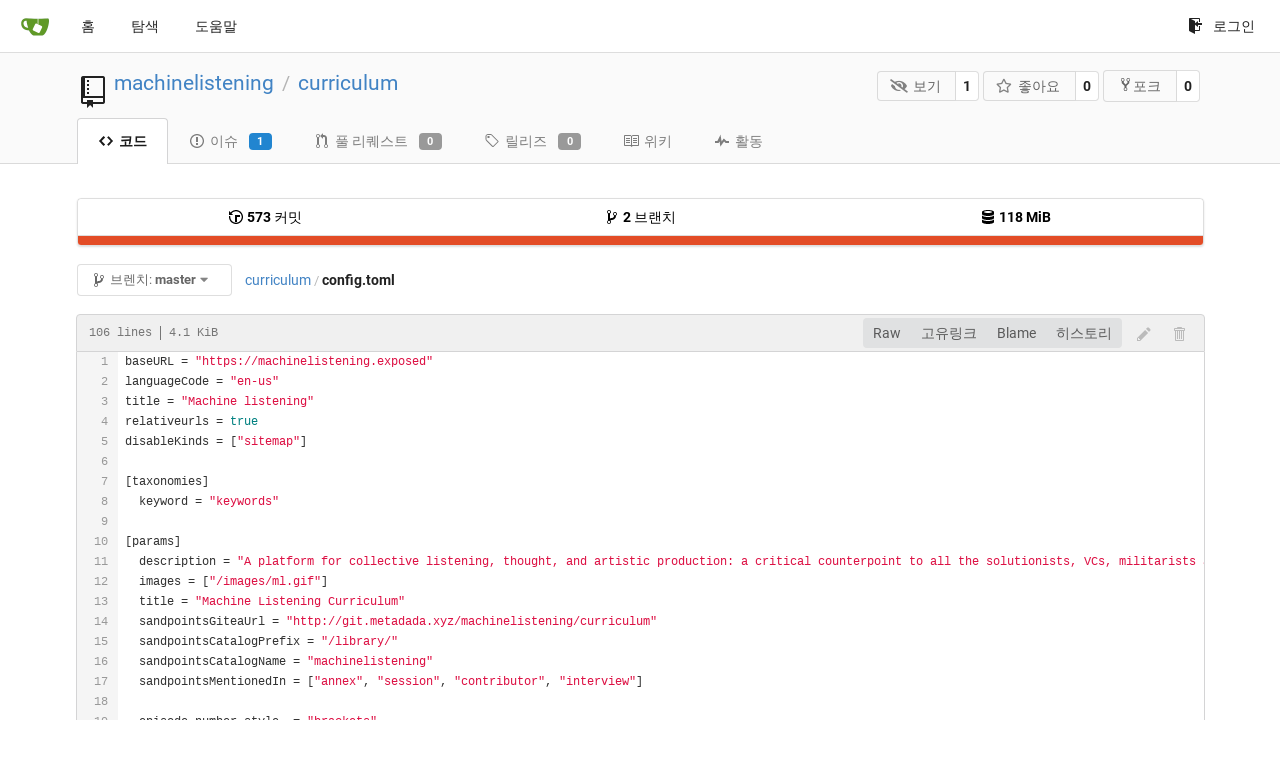

--- FILE ---
content_type: text/html; charset=UTF-8
request_url: http://git.metadada.xyz/machinelistening/curriculum/src/branch/master/config.toml?lang=ko-KR
body_size: 9725
content:
<!DOCTYPE html>
<html lang="ko-KR" class="theme-">
<head data-suburl="">
	<meta charset="utf-8">
	<meta name="viewport" content="width=device-width, initial-scale=1">
	<meta http-equiv="x-ua-compatible" content="ie=edge">
	<title>machinelistening/curriculum - config.toml at master -  curriculum - Gitea: Git with a cup of tea </title>
	<link rel="manifest" href="/manifest.json" crossorigin="use-credentials">
	<meta name="theme-color" content="#6cc644">
	<meta name="author" content="machinelistening" />
	<meta name="description" content="curriculum" />
	<meta name="keywords" content="go,git,self-hosted,gitea">
	<meta name="referrer" content="no-referrer" />
	<meta name="_csrf" content="MaaHBoCSXwJ8Frynq8t-nl854eA6MTc2ODgyMTI0OTk0MDIwMDEwNw" />
	
	
	

	<script>
	/*
	@licstart  The following is the entire license notice for the
        JavaScript code in this page.

	Copyright (c) 2016 The Gitea Authors
	Copyright (c) 2015 The Gogs Authors

	Permission is hereby granted, free of charge, to any person obtaining a copy
	of this software and associated documentation files (the "Software"), to deal
	in the Software without restriction, including without limitation the rights
	to use, copy, modify, merge, publish, distribute, sublicense, and/or sell
	copies of the Software, and to permit persons to whom the Software is
	furnished to do so, subject to the following conditions:

	The above copyright notice and this permission notice shall be included in
	all copies or substantial portions of the Software.

	THE SOFTWARE IS PROVIDED "AS IS", WITHOUT WARRANTY OF ANY KIND, EXPRESS OR
	IMPLIED, INCLUDING BUT NOT LIMITED TO THE WARRANTIES OF MERCHANTABILITY,
	FITNESS FOR A PARTICULAR PURPOSE AND NONINFRINGEMENT. IN NO EVENT SHALL THE
	AUTHORS OR COPYRIGHT HOLDERS BE LIABLE FOR ANY CLAIM, DAMAGES OR OTHER
	LIABILITY, WHETHER IN AN ACTION OF CONTRACT, TORT OR OTHERWISE, ARISING FROM,
	OUT OF OR IN CONNECTION WITH THE SOFTWARE OR THE USE OR OTHER DEALINGS IN
	THE SOFTWARE.
	---
	Licensing information for additional javascript libraries can be found at:
	  {{StaticUrlPrefix}}/vendor/librejs.html

	@licend  The above is the entire license notice
        for the JavaScript code in this page.
	*/
	</script>
	<script>
		window.config = {
			AppVer: '1.12.4',
			AppSubUrl: '',
			StaticUrlPrefix: '',
			UseServiceWorker:  true ,
			csrf: 'MaaHBoCSXwJ8Frynq8t-nl854eA6MTc2ODgyMTI0OTk0MDIwMDEwNw',
			HighlightJS: true,
			Minicolors: false,
			SimpleMDE: false,
			Tribute: false,
			U2F: false,
			Heatmap: false,
			heatmapUser: null,
			NotificationSettings: {
				MinTimeout:  10000 ,
				TimeoutStep:   10000 ,
				MaxTimeout:  60000 ,
				EventSourceUpdateTime:  10000 ,
			},
      
		};
	</script>
	<link rel="shortcut icon" href="/img/favicon.png">
	<link rel="mask-icon" href="/img/gitea-safari.svg" color="#609926">
	<link rel="fluid-icon" href="/img/gitea-lg.png" title="Gitea: Git with a cup of tea">
	<link rel="stylesheet" href="/vendor/assets/font-awesome/css/font-awesome.min.css">



	<link rel="stylesheet" href="/fomantic/semantic.min.css?v=d8d448774563cec3783c3b65d4e914b6">
	<link rel="stylesheet" href="/css/index.css?v=d8d448774563cec3783c3b65d4e914b6">
	<noscript>
		<style>
			.dropdown:hover > .menu { display: block; }
			.ui.secondary.menu .dropdown.item > .menu { margin-top: 0; }
		</style>
	</noscript>

	<style class="list-search-style"></style>

	
		<meta property="og:title" content="curriculum" />
		<meta property="og:url" content="http://git.metadada.xyz/machinelistening/curriculum" />
		
	
	<meta property="og:type" content="object" />
	<meta property="og:image" content="http://git.metadada.xyz/user/avatar/machinelistening/-1" />

<meta property="og:site_name" content="Gitea: Git with a cup of tea" />


</head>
<body>
	

	<div class="full height">
		<noscript>이 웹사이트는 자바스크립트 활성화가 필요합니다.</noscript>

		

		
			<div class="ui top secondary stackable main menu following bar light">
				<div class="ui container" id="navbar">
	<div class="item brand" style="justify-content: space-between;">
		<a href="/">
			<img class="ui mini image" src="/img/gitea-sm.png">
		</a>
		<div class="ui basic icon button mobile-only" id="navbar-expand-toggle">
			<i class="sidebar icon"></i>
		</div>
	</div>

	
		<a class="item " href="/">홈</a>
		<a class="item " href="/explore/repos">탐색</a>
	

	

	


	
		<a class="item" target="_blank" rel="noopener noreferrer" href="https://docs.gitea.io">도움말</a>
		<div class="right stackable menu">
			
			<a class="item" rel="nofollow" href="/user/login?redirect_to=%2fmachinelistening%2fcurriculum%2fsrc%2fbranch%2fmaster%2fconfig.toml">
				<svg class="svg octicon-sign-in" width="16" height="16" aria-hidden="true"><use xlink:href="#octicon-sign-in" /></svg> 로그인
			</a>
		</div>
	
</div>

			</div>
		


<div class="repository file list">
	<div class="header-wrapper">

	<div class="ui container">
		<div class="repo-header">
			<div class="ui huge breadcrumb repo-title">
				
					
						<svg class="svg octicon-repo" width="32" height="32" aria-hidden="true"><use xlink:href="#octicon-repo" /></svg>
					
				
				<a href="/machinelistening">machinelistening</a>
				<div class="divider"> / </div>
				<a href="/machinelistening/curriculum">curriculum</a>
				
				
				
				
				
			</div>
			
				<div class="repo-buttons">
					<form method="post" action="/machinelistening/curriculum/action/watch?redirect_to=%2fmachinelistening%2fcurriculum%2fsrc%2fbranch%2fmaster%2fconfig.toml">
						<input type="hidden" name="_csrf" value="MaaHBoCSXwJ8Frynq8t-nl854eA6MTc2ODgyMTI0OTk0MDIwMDEwNw">
						<div class="ui labeled button" tabindex="0">
							<button type="submit" class="ui compact basic button">
								<i class="icon fa-eye-slash"></i>보기
							</button>
							<a class="ui basic label" href="/machinelistening/curriculum/watchers">
								1
							</a>
						</div>
					</form>
					<form method="post" action="/machinelistening/curriculum/action/star?redirect_to=%2fmachinelistening%2fcurriculum%2fsrc%2fbranch%2fmaster%2fconfig.toml">
						<input type="hidden" name="_csrf" value="MaaHBoCSXwJ8Frynq8t-nl854eA6MTc2ODgyMTI0OTk0MDIwMDEwNw">
						<div class="ui labeled button" tabindex="0">
							<button type="submit" class="ui compact basic button">
								<i class="icon star outline"></i>좋아요
							</button>
							<a class="ui basic label" href="/machinelistening/curriculum/stars">
								0
							</a>
						</div>
					</form>
					
						<div class="ui labeled button " tabindex="0">
							<a class="ui compact basic button poping up"  data-content="로그인하고 Fork 이 창고." rel="nofollow" href="/user/login?redirect_to=/repo/fork/3"  data-position="top center" data-variation="tiny">
								<svg class="svg octicon-repo-forked" width="15" height="15" aria-hidden="true"><use xlink:href="#octicon-repo-forked" /></svg>포크
							</a>
							<a class="ui basic label" href="/machinelistening/curriculum/forks">
								0
							</a>
						</div>
					
				</div>
			
		</div>
	</div>

	<div class="ui tabs container">
		
			<div class="ui tabular stackable menu navbar">
				
				<a class="active item" href="/machinelistening/curriculum">
					<svg class="svg octicon-code" width="16" height="16" aria-hidden="true"><use xlink:href="#octicon-code" /></svg> 코드
				</a>
				

				
					<a class=" item" href="/machinelistening/curriculum/issues">
						<svg class="svg octicon-issue-opened" width="16" height="16" aria-hidden="true"><use xlink:href="#octicon-issue-opened" /></svg> 이슈 <span class="ui blue small label">1</span>
					</a>
				

				

				
					<a class=" item" href="/machinelistening/curriculum/pulls">
						<svg class="svg octicon-git-pull-request" width="16" height="16" aria-hidden="true"><use xlink:href="#octicon-git-pull-request" /></svg> 풀 리퀘스트 <span class="ui gray small label">0</span>
					</a>
				

				
				<a class=" item" href="/machinelistening/curriculum/releases">
					<svg class="svg octicon-tag" width="16" height="16" aria-hidden="true"><use xlink:href="#octicon-tag" /></svg> 릴리즈 <span class="ui gray small label">0</span>
				</a>
				

				
					<a class=" item" href="/machinelistening/curriculum/wiki" >
						<svg class="svg octicon-book" width="16" height="16" aria-hidden="true"><use xlink:href="#octicon-book" /></svg> 위키
					</a>
				

				
					<a class=" item" href="/machinelistening/curriculum/activity">
						<svg class="svg octicon-pulse" width="16" height="16" aria-hidden="true"><use xlink:href="#octicon-pulse" /></svg> 활동
					</a>
				

				

				
			</div>
		
	</div>
	<div class="ui tabs divider"></div>
</div>

	<div class="ui container">
		



		<div class="ui repo-description">
			<div id="repo-desc">
				
				<a class="link" href=""></a>
			</div>
			
		</div>
		<div class="ui" id="repo-topics">
		
		
		</div>
		
		<div class="hide" id="validate_prompt">
			<span id="count_prompt">25개 이상의 토픽을 선택하실 수 없습니다.</span>
			<span id="format_prompt">Topics must start with a letter or number, can include dashes (&#39;-&#39;) and can be up to 35 characters long.</span>
		</div>
		
		<div class="ui segments repository-summary">
	<div class="ui segment sub-menu repository-menu">
		<div class="ui two horizontal center link list">
			
				<div class="item">
					<a class="ui" href="/machinelistening/curriculum/commits/branch/master"><svg class="svg octicon-history" width="16" height="16" aria-hidden="true"><use xlink:href="#octicon-history" /></svg> <b>573</b> 커밋</a>
				</div>
			
			
				<div class="item">
					<a class="ui" href="/machinelistening/curriculum/branches/"><svg class="svg octicon-git-branch" width="16" height="16" aria-hidden="true"><use xlink:href="#octicon-git-branch" /></svg> <b>2</b> 브랜치</a>
				</div>
				<div class="item">
					<a class="ui" href="#"><svg class="svg octicon-database" width="16" height="16" aria-hidden="true"><use xlink:href="#octicon-database" /></svg> <b>118 MiB</b></a>
				</div>
			
		</div>
	</div>
	
	<div class="ui segment sub-menu language-stats-details" style="display: none">
		<div class="ui horizontal center link list">
			
			<div class="item">
				<i class="color-icon" style="background-color: #e34c26"></i>
				<span class="ui"><b>
				
					HTML
				
				</b> 100%</span>
			</div>
			
		</div>
	</div>
	<a class="ui segment language-stats">
		
		<div class="bar" style="width: 100%; background-color: #e34c26">&nbsp;</div>
		
	</a>
	
</div>

		<div class="ui stackable secondary menu mobile--margin-between-items mobile--no-negative-margins">
			<div class="fitted item choose reference">
	<div class="ui floating filter dropdown custom" data-can-create-branch="false" data-no-results="결과 없음">
		<div class="ui basic small compact button" @click="menuVisible = !menuVisible" @keyup.enter="menuVisible = !menuVisible">
			<span class="text">
				<svg class="svg octicon-git-branch" width="16" height="16" aria-hidden="true"><use xlink:href="#octicon-git-branch" /></svg>
				브렌치:
				<strong>master</strong>
			</span>
			<i class="dropdown icon"></i>
		</div>
		<div class="data" style="display: none" data-mode="branches">
			
				<div class="item branch " data-url="/machinelistening/curriculum/src/branch/ISH-1/config.toml">ISH-1</div>
			
				<div class="item branch selected" data-url="/machinelistening/curriculum/src/branch/master/config.toml">master</div>
			
			
		</div>
		<div class="menu transition" :class="{visible: menuVisible}" v-if="menuVisible" v-cloak>
			<div class="ui icon search input">
				<i class="filter icon"></i>
				<input name="search" ref="searchField" v-model="searchTerm" @keydown="keydown($event)" placeholder="브랜치나 태그로 필터...">
			</div>
			<div class="header branch-tag-choice">
				<div class="ui grid">
					<div class="two column row">
						<a class="reference column" href="#" @click="mode = 'branches'; focusSearchField()">
							<span class="text" :class="{black: mode == 'branches'}">
								<svg class="svg octicon-git-branch" width="16" height="16" aria-hidden="true"><use xlink:href="#octicon-git-branch" /></svg> 브랜치
							</span>
						</a>
						<a class="reference column" href="#" @click="mode = 'tags'; focusSearchField()">
							<span class="text" :class="{black: mode == 'tags'}">
								<i class="reference tags icon"></i> 태그
							</span>
						</a>
					</div>
				</div>
			</div>
			<div class="scrolling menu" ref="scrollContainer">
				<div v-for="(item, index) in filteredItems" :key="item.name" class="item" :class="{selected: item.selected, active: active == index}" @click="selectItem(item)" :ref="'listItem' + index">${ item.name }</div>
				<div class="item" v-if="showCreateNewBranch" :class="{active: active == filteredItems.length}" :ref="'listItem' + filteredItems.length">
					<a href="#" @click="createNewBranch()">
						<div>
							<svg class="svg octicon-git-branch" width="16" height="16" aria-hidden="true"><use xlink:href="#octicon-git-branch" /></svg>
							<strong>${ searchTerm }</strong> 브랜치 생성
						</div>
						<div class="text small">
							
								from &#39;master&#39;
							
						</div>
					</a>
					<form ref="newBranchForm" action="/machinelistening/curriculum/branches/_new/branch/master" method="post">
						<input type="hidden" name="_csrf" value="MaaHBoCSXwJ8Frynq8t-nl854eA6MTc2ODgyMTI0OTk0MDIwMDEwNw">
						<input type="hidden" name="new_branch_name" v-model="searchTerm">
					</form>
				</div>
			</div>
			<div class="message" v-if="showNoResults">${ noResults }</div>
		</div>
	</div>
</div>

			
			
			
			
				<div class="fitted item"><span class="ui breadcrumb repo-path"><a class="section" href="/machinelistening/curriculum/src/branch/master" title="curriculum">curriculum</a><span class="divider">/</span><span class="active section" title="config.toml">config.toml</span></span></div>
			
			<div class="right fitted item" id="file-buttons">
				<div class="ui tiny blue buttons">
					
						
						
					
					
				</div>

			</div>
			<div class="fitted item">
				
			</div>
			<div class="fitted item">

				
				
			</div>
		</div>
		
			<div class="tab-size-8 non-diff-file-content">
	<h4 class="file-header ui top attached header">
		<div class="file-header-left">
			
				<div class="file-info text grey normal mono">
					
					
						<div class="file-info-entry">
							106 lines
						</div>
					
					
						<div class="file-info-entry">
							4.1 KiB
						</div>
					
					
				</div>
			
		</div>
		
		<div class="file-header-right">
			<div class="ui right file-actions">
				<div class="ui buttons">
					<a class="ui button" href="/machinelistening/curriculum/raw/branch/master/config.toml">Raw</a>
					
						<a class="ui button" href="/machinelistening/curriculum/src/commit/95d28ed8bb5f6ce9c8ad7e3f4d92938a2aae610e/config.toml">고유링크</a>
					
					
						<a class="ui button" href="/machinelistening/curriculum/blame/branch/master/config.toml">Blame</a>
					
					<a class="ui button" href="/machinelistening/curriculum/commits/branch/master/config.toml">히스토리</a>
				</div>
				
					
						<span class="btn-octicon poping up disabled" data-content="You must fork this repository to make or propose changes to this file." data-position="bottom center" data-variation="tiny inverted"><svg class="svg octicon-pencil" width="16" height="16" aria-hidden="true"><use xlink:href="#octicon-pencil" /></svg></span>
					
					
						<span class="btn-octicon poping up disabled" data-content="You must have write access to make or propose changes to this file." data-position="bottom center" data-variation="tiny inverted"><svg class="svg octicon-trashcan" width="16" height="16" aria-hidden="true"><use xlink:href="#octicon-trashcan" /></svg></span>
					
				
			</div>
		</div>
		
	</h4>
	<div class="ui attached table unstackable segment">
		<div class="file-view code-view">
			
				<table>
					<tbody>
						<tr>
						
							<td class="lines-num"><span id="L1" data-line-number="1"></span><span id="L2" data-line-number="2"></span><span id="L3" data-line-number="3"></span><span id="L4" data-line-number="4"></span><span id="L5" data-line-number="5"></span><span id="L6" data-line-number="6"></span><span id="L7" data-line-number="7"></span><span id="L8" data-line-number="8"></span><span id="L9" data-line-number="9"></span><span id="L10" data-line-number="10"></span><span id="L11" data-line-number="11"></span><span id="L12" data-line-number="12"></span><span id="L13" data-line-number="13"></span><span id="L14" data-line-number="14"></span><span id="L15" data-line-number="15"></span><span id="L16" data-line-number="16"></span><span id="L17" data-line-number="17"></span><span id="L18" data-line-number="18"></span><span id="L19" data-line-number="19"></span><span id="L20" data-line-number="20"></span><span id="L21" data-line-number="21"></span><span id="L22" data-line-number="22"></span><span id="L23" data-line-number="23"></span><span id="L24" data-line-number="24"></span><span id="L25" data-line-number="25"></span><span id="L26" data-line-number="26"></span><span id="L27" data-line-number="27"></span><span id="L28" data-line-number="28"></span><span id="L29" data-line-number="29"></span><span id="L30" data-line-number="30"></span><span id="L31" data-line-number="31"></span><span id="L32" data-line-number="32"></span><span id="L33" data-line-number="33"></span><span id="L34" data-line-number="34"></span><span id="L35" data-line-number="35"></span><span id="L36" data-line-number="36"></span><span id="L37" data-line-number="37"></span><span id="L38" data-line-number="38"></span><span id="L39" data-line-number="39"></span><span id="L40" data-line-number="40"></span><span id="L41" data-line-number="41"></span><span id="L42" data-line-number="42"></span><span id="L43" data-line-number="43"></span><span id="L44" data-line-number="44"></span><span id="L45" data-line-number="45"></span><span id="L46" data-line-number="46"></span><span id="L47" data-line-number="47"></span><span id="L48" data-line-number="48"></span><span id="L49" data-line-number="49"></span><span id="L50" data-line-number="50"></span><span id="L51" data-line-number="51"></span><span id="L52" data-line-number="52"></span><span id="L53" data-line-number="53"></span><span id="L54" data-line-number="54"></span><span id="L55" data-line-number="55"></span><span id="L56" data-line-number="56"></span><span id="L57" data-line-number="57"></span><span id="L58" data-line-number="58"></span><span id="L59" data-line-number="59"></span><span id="L60" data-line-number="60"></span><span id="L61" data-line-number="61"></span><span id="L62" data-line-number="62"></span><span id="L63" data-line-number="63"></span><span id="L64" data-line-number="64"></span><span id="L65" data-line-number="65"></span><span id="L66" data-line-number="66"></span><span id="L67" data-line-number="67"></span><span id="L68" data-line-number="68"></span><span id="L69" data-line-number="69"></span><span id="L70" data-line-number="70"></span><span id="L71" data-line-number="71"></span><span id="L72" data-line-number="72"></span><span id="L73" data-line-number="73"></span><span id="L74" data-line-number="74"></span><span id="L75" data-line-number="75"></span><span id="L76" data-line-number="76"></span><span id="L77" data-line-number="77"></span><span id="L78" data-line-number="78"></span><span id="L79" data-line-number="79"></span><span id="L80" data-line-number="80"></span><span id="L81" data-line-number="81"></span><span id="L82" data-line-number="82"></span><span id="L83" data-line-number="83"></span><span id="L84" data-line-number="84"></span><span id="L85" data-line-number="85"></span><span id="L86" data-line-number="86"></span><span id="L87" data-line-number="87"></span><span id="L88" data-line-number="88"></span><span id="L89" data-line-number="89"></span><span id="L90" data-line-number="90"></span><span id="L91" data-line-number="91"></span><span id="L92" data-line-number="92"></span><span id="L93" data-line-number="93"></span><span id="L94" data-line-number="94"></span><span id="L95" data-line-number="95"></span><span id="L96" data-line-number="96"></span><span id="L97" data-line-number="97"></span><span id="L98" data-line-number="98"></span><span id="L99" data-line-number="99"></span><span id="L100" data-line-number="100"></span><span id="L101" data-line-number="101"></span><span id="L102" data-line-number="102"></span><span id="L103" data-line-number="103"></span><span id="L104" data-line-number="104"></span><span id="L105" data-line-number="105"></span></td>
							<td class="lines-code"><pre><code class=""><ol class="linenums"><li class="L1" rel="L1">baseURL = &#34;https://machinelistening.exposed&#34;
</li><li class="L2" rel="L2">languageCode = &#34;en-us&#34;
</li><li class="L3" rel="L3">title = &#34;Machine listening&#34;
</li><li class="L4" rel="L4">relativeurls = true
</li><li class="L5" rel="L5">disableKinds = [&#34;sitemap&#34;]
</li><li class="L6" rel="L6">
</li><li class="L7" rel="L7">[taxonomies]
</li><li class="L8" rel="L8">  keyword = &#34;keywords&#34;
</li><li class="L9" rel="L9">
</li><li class="L10" rel="L10">[params]
</li><li class="L11" rel="L11">  description = &#34;A platform for collective listening, thought, and artistic production: a critical counterpoint to all the solutionists, VCs, militarists and industry boosters intent on ‘empowering machines with the sense of hearing&#39;.&#34;
</li><li class="L12" rel="L12">  images = [&#34;/images/ml.gif&#34;]
</li><li class="L13" rel="L13">  title = &#34;Machine Listening Curriculum&#34;
</li><li class="L14" rel="L14">  sandpointsGiteaUrl = &#34;http://git.metadada.xyz/machinelistening/curriculum&#34;
</li><li class="L15" rel="L15">  sandpointsCatalogPrefix = &#34;/library/&#34;
</li><li class="L16" rel="L16">  sandpointsCatalogName = &#34;machinelistening&#34;
</li><li class="L17" rel="L17">  sandpointsMentionedIn = [&#34;annex&#34;, &#34;session&#34;, &#34;contributor&#34;, &#34;interview&#34;]
</li><li class="L18" rel="L18">
</li><li class="L19" rel="L19">  episode_number_style  = &#34;brackets&#34;
</li><li class="L20" rel="L20">  [params.feed]
</li><li class="L21" rel="L21">    copyright = &#34;Copyright 2021 Machine Listening&#34; #do not use markdown in this field; it is used in the feed
</li><li class="L22" rel="L22">    itunes_subtitle = &#34;A curriculum&#34; #no markdown or HTML
</li><li class="L23" rel="L23">    itunes_author = &#34;Machine Listening&#34; #no markdown or HTML
</li><li class="L24" rel="L24">    itunes_summary = &#34;A platform for collective listening, thought, and artistic production: a critical counterpoint to all the solutionists, VCs, militarists and industry boosters intent on ‘empowering machines with the sense of hearing&#39;.&#34;
</li><li class="L25" rel="L25">    itunes_owner_name = &#34;Machine Listening&#34;
</li><li class="L26" rel="L26">    itunes_owner_email = &#34;machine.listening@gmail.com&#34; #contains the e-mail address that will be used to contact the owner of the Podcast for communication specifically about their Podcast on Apple Podcasts. It will not be publicly displayed on Apple Podcasts.
</li><li class="L27" rel="L27">    itunes_image = &#34;https://machinelistening.exposed/images/ml.gif&#34; #fqdn to the image art for your podcast
</li><li class="L28" rel="L28">    itunes_top_category = &#34;Society &amp; Culture&#34;
</li><li class="L29" rel="L29">    itunes_first_sub_category = &#34;Technology&#34;
</li><li class="L30" rel="L30">    itunes_second_sub_category = &#34;Education&#34;
</li><li class="L31" rel="L31">    language = &#34;en-us&#34;
</li><li class="L32" rel="L32">    explicit = false
</li><li class="L33" rel="L33">  
</li><li class="L34" rel="L34">
</li><li class="L35" rel="L35">[outputFormats]
</li><li class="L36" rel="L36">  [outputFormats.js]
</li><li class="L37" rel="L37">  isPlainText = true
</li><li class="L38" rel="L38">  mediaType = &#34;application/javascript&#34;
</li><li class="L39" rel="L39">
</li><li class="L40" rel="L40">[outputs]
</li><li class="L41" rel="L41">  list = [&#34;html&#34;, &#34;js&#34;]
</li><li class="L42" rel="L42">
</li><li class="L43" rel="L43">[markup]
</li><li class="L44" rel="L44">  [markup.tableOfContents]
</li><li class="L45" rel="L45">      endLevel=4
</li><li class="L46" rel="L46">      ordered = true
</li><li class="L47" rel="L47">      startLevel = 1
</li><li class="L48" rel="L48">
</li><li class="L49" rel="L49">[markup.goldmark.renderer]
</li><li class="L50" rel="L50">  unsafe = true
</li><li class="L51" rel="L51">
</li><li class="L52" rel="L52">[markup.goldmark.parser.attribute]
</li><li class="L53" rel="L53">  block = true
</li><li class="L54" rel="L54">
</li><li class="L55" rel="L55">[module]
</li><li class="L56" rel="L56">  # replacements = &#34;git.sandpoints.org/Drawwell/SandpointsTheme -&gt; /mnt/d/dev/websites/SandpointsTheme&#34;
</li><li class="L57" rel="L57">  [[module.imports]]
</li><li class="L58" rel="L58">  path = &#34;git.sandpoints.org/Drawwell/SandpointsTheme&#34;
</li><li class="L59" rel="L59">
</li><li class="L60" rel="L60"># if only [[module.imports]]&#39;s path is provided
</li><li class="L61" rel="L61"># and repo is made into hugo module (hugo mod init repo_name)
</li><li class="L62" rel="L62"># [[module.imports]]&#39;s path should apply SandpointsTheme
</li><li class="L63" rel="L63"># 
</li><li class="L64" rel="L64"># if repo needs some specific customization the rest of the
</li><li class="L65" rel="L65"># mounts below should be added respectively
</li><li class="L66" rel="L66"># 
</li><li class="L67" rel="L67">  # [[module.imports.mounts]]
</li><li class="L68" rel="L68">  #   source = &#34;archetypes&#34;
</li><li class="L69" rel="L69">  #   target = &#34;archetypes&#34;
</li><li class="L70" rel="L70">  #  [[module.imports.mounts]]
</li><li class="L71" rel="L71">  #   source = &#34;assets&#34;
</li><li class="L72" rel="L72">  #   target = &#34;assets&#34;
</li><li class="L73" rel="L73">  # [[module.imports.mounts]]
</li><li class="L74" rel="L74">  #   source = &#34;data&#34;
</li><li class="L75" rel="L75">  #   target = &#34;data&#34;
</li><li class="L76" rel="L76">  # [[module.imports.mounts]]
</li><li class="L77" rel="L77">  #   source = &#34;layouts&#34;
</li><li class="L78" rel="L78">  #   target = &#34;layouts&#34;
</li><li class="L79" rel="L79">  # [[module.imports.mounts]]
</li><li class="L80" rel="L80">  #   source = &#34;static&#34;
</li><li class="L81" rel="L81">  #   target = &#34;static&#34;
</li><li class="L82" rel="L82">  # [[module.imports.mounts]]
</li><li class="L83" rel="L83">  #   source = &#34;customizations/Dotawo/static/fonts&#34;
</li><li class="L84" rel="L84">  #   target = &#34;static/fonts&#34;
</li><li class="L85" rel="L85">  # [[module.imports.mounts]]
</li><li class="L86" rel="L86">  #   source = &#34;customizations/Dotawo/assets/css/site.css&#34;
</li><li class="L87" rel="L87">  #   target = &#34;assets/css/site.css&#34;
</li><li class="L88" rel="L88">  # [[module.imports.mounts]]
</li><li class="L89" rel="L89">  #   source = &#34;customizations/Dotawo/static/css/site.min.css&#34;
</li><li class="L90" rel="L90">  #   target = &#34;static/css/site.min.css&#34;
</li><li class="L91" rel="L91">  # [[module.imports.mounts]]
</li><li class="L92" rel="L92">  #   source = &#34;customizations/Dotawo/static/css/dyn.css&#34;
</li><li class="L93" rel="L93">  #   target = &#34;static/css/dyn.css&#34;
</li><li class="L94" rel="L94">  # [[module.imports.mounts]]
</li><li class="L95" rel="L95">  #   source = &#34;customizations/Dotawo/layouts/partials/header.html&#34;
</li><li class="L96" rel="L96">  #   target = &#34;layouts/partials/header.html&#34;
</li><li class="L97" rel="L97">  # [[module.imports.mounts]]
</li><li class="L98" rel="L98">  #   source = &#34;customizations/Dotawo/layouts/partials/singlebody.html&#34;
</li><li class="L99" rel="L99">  #   target = &#34;layouts/partials/singlebody.html&#34;
</li><li class="L100" rel="L100">  # [[module.imports.mounts]]
</li><li class="L101" rel="L101">  #   source = &#34;customizations/Dotawo/layouts/_default/_markup/render-image.html&#34;
</li><li class="L102" rel="L102">  #   target = &#34;layouts/_default/_markup/render-image.html&#34;
</li><li class="L103" rel="L103">  # [[module.imports.mounts]]
</li><li class="L104" rel="L104">  #   source = &#34;customizations/Dotawo/layouts/_default/_markup/render-link.html&#34;
</li><li class="L105" rel="L105">  #   target = &#34;layouts/_default/_markup/render-link.html&#34;</li></ol></code></pre></td>
						
						</tr>
					</tbody>
				</table>
			
		</div>
	</div>
</div>

<script>
function submitDeleteForm() {
    var message = prompt("delete_confirm_message\n\ndelete_commit_summary", "Delete ''");
    if (message != null) {
        $("#delete-message").val(message);
        $("#delete-file-form").submit()
    }
}
</script>

		
	</div>
</div>


	

	</div>

	

	<footer>
	<div class="ui container">
		<div class="ui left">
			Gitea 제공 버전: 1.12.4 페이지: <strong>4ms</strong> 템플릿: <strong>1ms</strong>
		</div>
		<div class="ui right links">
			
			<div class="ui language bottom floating slide up dropdown link item">
				<i class="world icon"></i>
				<div class="text">한국어</div>
				<div class="menu">
					
						<a lang="ko-KR" class="item active selected" href="#">한국어</a>
					
						<a lang="en-US" class="item " href="/machinelistening/curriculum/src/branch/master/config.toml?lang=en-US">English</a>
					
						<a lang="zh-CN" class="item " href="/machinelistening/curriculum/src/branch/master/config.toml?lang=zh-CN">简体中文</a>
					
						<a lang="zh-HK" class="item " href="/machinelistening/curriculum/src/branch/master/config.toml?lang=zh-HK">繁體中文（香港）</a>
					
						<a lang="zh-TW" class="item " href="/machinelistening/curriculum/src/branch/master/config.toml?lang=zh-TW">繁體中文（台灣）</a>
					
						<a lang="de-DE" class="item " href="/machinelistening/curriculum/src/branch/master/config.toml?lang=de-DE">Deutsch</a>
					
						<a lang="fr-FR" class="item " href="/machinelistening/curriculum/src/branch/master/config.toml?lang=fr-FR">français</a>
					
						<a lang="nl-NL" class="item " href="/machinelistening/curriculum/src/branch/master/config.toml?lang=nl-NL">Nederlands</a>
					
						<a lang="lv-LV" class="item " href="/machinelistening/curriculum/src/branch/master/config.toml?lang=lv-LV">latviešu</a>
					
						<a lang="ru-RU" class="item " href="/machinelistening/curriculum/src/branch/master/config.toml?lang=ru-RU">русский</a>
					
						<a lang="uk-UA" class="item " href="/machinelistening/curriculum/src/branch/master/config.toml?lang=uk-UA">Українська</a>
					
						<a lang="ja-JP" class="item " href="/machinelistening/curriculum/src/branch/master/config.toml?lang=ja-JP">日本語</a>
					
						<a lang="es-ES" class="item " href="/machinelistening/curriculum/src/branch/master/config.toml?lang=es-ES">español</a>
					
						<a lang="pt-BR" class="item " href="/machinelistening/curriculum/src/branch/master/config.toml?lang=pt-BR">português do Brasil</a>
					
						<a lang="pt-PT" class="item " href="/machinelistening/curriculum/src/branch/master/config.toml?lang=pt-PT">Português de Portugal</a>
					
						<a lang="pl-PL" class="item " href="/machinelistening/curriculum/src/branch/master/config.toml?lang=pl-PL">polski</a>
					
						<a lang="bg-BG" class="item " href="/machinelistening/curriculum/src/branch/master/config.toml?lang=bg-BG">български</a>
					
						<a lang="it-IT" class="item " href="/machinelistening/curriculum/src/branch/master/config.toml?lang=it-IT">italiano</a>
					
						<a lang="fi-FI" class="item " href="/machinelistening/curriculum/src/branch/master/config.toml?lang=fi-FI">suomi</a>
					
						<a lang="tr-TR" class="item " href="/machinelistening/curriculum/src/branch/master/config.toml?lang=tr-TR">Türkçe</a>
					
						<a lang="cs-CZ" class="item " href="/machinelistening/curriculum/src/branch/master/config.toml?lang=cs-CZ">čeština</a>
					
						<a lang="sr-SP" class="item " href="/machinelistening/curriculum/src/branch/master/config.toml?lang=sr-SP">српски</a>
					
						<a lang="sv-SE" class="item " href="/machinelistening/curriculum/src/branch/master/config.toml?lang=sv-SE">svenska</a>
					
				</div>
			</div>
			<a href="/vendor/librejs.html" data-jslicense="1">JavaScript licenses</a>
			<a href="/api/swagger">API</a>
			<a target="_blank" rel="noopener noreferrer" href="https://gitea.io">웹 사이트</a>
			
			<span class="version">Go1.14.8</span>
		</div>
	</div>
</footer>


	<script src="/js/jquery.js?v=d8d448774563cec3783c3b65d4e914b6"></script>








	<script src="/fomantic/semantic.min.js?v=d8d448774563cec3783c3b65d4e914b6"></script>
	<script src="/js/index.js?v=d8d448774563cec3783c3b65d4e914b6"></script>

</body>
</html>

